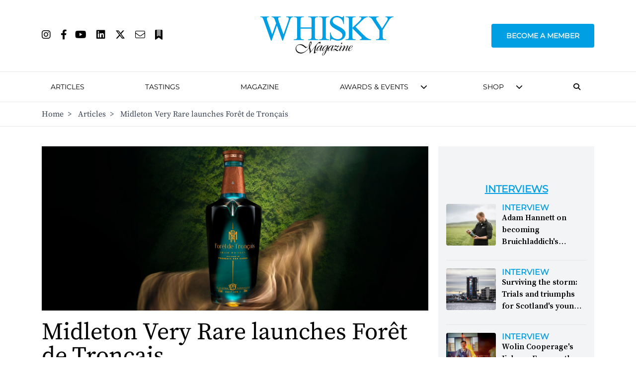

--- FILE ---
content_type: text/html; charset=utf-8
request_url: https://www.google.com/recaptcha/api2/aframe
body_size: 102
content:
<!DOCTYPE HTML><html><head><meta http-equiv="content-type" content="text/html; charset=UTF-8"></head><body><script nonce="G-h1ivDh4_y85f-OwwbbXQ">/** Anti-fraud and anti-abuse applications only. See google.com/recaptcha */ try{var clients={'sodar':'https://pagead2.googlesyndication.com/pagead/sodar?'};window.addEventListener("message",function(a){try{if(a.source===window.parent){var b=JSON.parse(a.data);var c=clients[b['id']];if(c){var d=document.createElement('img');d.src=c+b['params']+'&rc='+(localStorage.getItem("rc::a")?sessionStorage.getItem("rc::b"):"");window.document.body.appendChild(d);sessionStorage.setItem("rc::e",parseInt(sessionStorage.getItem("rc::e")||0)+1);localStorage.setItem("rc::h",'1768986941121');}}}catch(b){}});window.parent.postMessage("_grecaptcha_ready", "*");}catch(b){}</script></body></html>

--- FILE ---
content_type: image/svg+xml
request_url: https://whiskymag.com/media/fycn54og/whiskymag_logo-white.svg
body_size: 9501
content:
<svg id="Layer_1" data-name="Layer 1" xmlns="http://www.w3.org/2000/svg" viewBox="0 0 1899.36 566.93"><defs><style>.cls-1{fill:#fff;}</style></defs><title>whiskymag_logo-white</title><path class="cls-1" d="M393.22,87.16c4.07-11.71,12.21-34.11,12.21-45.82,0-19.35-14.24-23.94-37.13-23.94V8H469V17.4c-33.58,0-40.7,28-49.86,55L322.51,352.94h-9.66L236.54,139.1h-1L160.75,352.94H150.57L46.8,62.21C35.61,30.14,30.52,17.4,0,17.4V8H124.63V17.4c-18.31,0-33.07,4.08-33.07,21.39,0,8.15,5.09,21.39,7.64,29l68.67,196h1l56-157.33L211.11,68.83C200.42,40.32,192.79,17.4,159.22,17.4V8H291V17.4c-21.36,0-36.11,1.53-36.11,22.92,0,14.77,8.14,35.64,13.22,49.39l62.06,174.13h1Z"/><path class="cls-1" d="M730.14,164.54V72.9c0-42.77,0-55.5-48-55.5V8H825.66V17.4c-47.82,0-47.82,12.73-47.82,55.5V280.23c0,42.61,0,55.3,47.82,55.3v9.39H682.1v-9.39c48,0,48-12.69,48-55.3V182.82H572.74v97.41c0,42.61,0,55.3,48,55.3v9.39H477.22v-9.39c47.82,0,47.82-12.69,47.82-55.3V72.9c0-42.77,0-55.5-47.82-55.5V8H620.78V17.4c-48,0-48,12.73-48,55.5v91.64Z"/><path class="cls-1" d="M933.07,280.14c0,42.68,0,55.39,47.82,55.39v9.39H837.54v-9.39c47.83,0,47.83-12.71,47.83-55.39V72.8c0-42.69,0-55.4-47.83-55.4V8H980.89V17.4c-47.82,0-47.82,12.71-47.82,55.4Z"/><path class="cls-1" d="M1193.19,116.77h-9.39c-3.57-53.56-38.2-96.93-94.17-96.93-29,0-58.54,21.94-58.54,52.55,0,70.91,184.36,83.16,184.36,183.15,0,53.06-41.82,97.39-106.52,97.39-23.43,0-40.24-4.58-53.49-9.67-13.75-4.58-23.94-9.16-36.17-9.16-11.72,0-14.26,8.65-15.28,18.83H994.6V237.17H1004c7.64,81.63,69.79,95.91,99.9,95.91,34.1,0,67.19-17.85,67.19-55.09,0-77.55-178.94-86.73-178.94-187.74,0-52,46.59-90.25,99.46-90.25,18.34,0,33.62,4.58,45.84,9.67,12.74,4.58,22.42,9.66,29,9.66,12.23,0,15.29-9.16,17.33-19.33h9.39Z"/><path class="cls-1" d="M1478.33,277.09c27.47,26.93,59.53,56.91,100.22,58.44v9.39H1418.3v-9.39c9.66.52,27-3.56,27-15.76,0-13.72-13.74-23.88-22.39-32.52L1310.94,177V280.14c0,42.68,0,55.39,47.83,55.39v9.39H1215.42v-9.39c47.83,0,47.83-12.71,47.83-55.39V72.8c0-42.69,0-55.4-47.83-55.4V8h143.35V17.4c-47.83,0-47.83,12.71-47.83,55.4v98.07l83.44-77.24c14.25-12.7,46.81-47.77,46.81-61,0-14.74-13.74-15.25-30.53-15.25V8H1534.3V17.4c-33.58-.52-66.15,31-88.53,53.36l-87.51,87.41Z"/><path class="cls-1" d="M1797.6,81.44c6.1-9.66,18.32-28,18.32-39.65,0-18.8-15.26-24.39-34.09-24.39V8h117.53V17.4c-32.56,0-51.39,22.36-68.69,49.81L1745.2,201.88v78.26c0,42.68,0,55.39,47.82,55.39v9.39H1649.68v-9.39c47.82,0,47.82-12.71,47.82-55.39V206.45L1593.2,47.89c-12.21-18.8-31.54-30.49-48.84-30.49V8h144V17.4c-19.84,0-39.17,3.56-39.17,22.36,0,8.13,7.12,18.3,11.19,24.9L1735.05,180Z"/><path class="cls-1" d="M703,413.64q0-14.26,3.31-24.42t8-10.14q6.27,0,6.26,9.25,0,8.76-4.33,21.72a143.21,143.21,0,0,1-11.43,25.44A153.71,153.71,0,0,1,703,413.64ZM834.7,378.4A85.21,85.21,0,0,0,815.86,393q-8.77,8.93-28.63,33.47l-55.84,69.22-7.89,9.71c-.65.8-1.92,2.43-3.83,4.91q-1.92-19-8.73-45.62-3.95-15.4-5.26-21.73,13.34-21.41,19.1-35.28t5.77-24.58q0-16.6-9.75-16.59t-19.39,21a102.78,102.78,0,0,0-9.5,42.76A121.41,121.41,0,0,0,694.32,452q-25.29,35.67-53,54.09t-56.37,18.42q-32.58,0-52.9-17.19t-20.35-44.75q0-22.05,13.53-35.34t35.94-13.3q17.52,0,38.49,11t42.68,31.67l3.1,2.9,30.25-16.6-2.39-3.58q-11.6,6.33-16.72,6.33-4.31,0-13-7.31-23.17-19.19-37.74-26a75.56,75.56,0,0,0-32.49-6.84q-31.06,0-50.36,17.47t-19.29,45.58q0,21.66,11.11,37.56,9.68,14.13,26.58,22.38a80.56,80.56,0,0,0,35.78,8.26q28.92,0,59.38-20.3t58.9-58.37a25.85,25.85,0,0,0,.6,2.62l3.77,16.13q6.29,27.46,6.3,40.72a34.14,34.14,0,0,1-4.33,16.12l3,2.15,2.63-3.35,26.55-32.72L760,467.39q11-13.62,16.26-20.3l4.3-5.38q-6.69,27.59-11.77,56.67t-5.09,39.82q7.65-3.47,17.7-7.29,13.14-5,18.42-7.17l-2.15-3.7q-7.29,3.3-11.09,3.3c-3.67,0-5.49-2-5.49-6.1q0-7.65,5.5-37.81t9.22-42.71q6.47-21.89,18.25-35.17t24.82-13.28q9.95,0,9.94,6.25a18.46,18.46,0,0,1-.89,5l-.64,2.28,4.42.72L861.13,371Q848,371,834.7,378.4Z"/><path class="cls-1" d="M872.18,426c-6.24,11.72-10,18.42-26,39.57-5.23,6.5-13.39,16.76-22.81,25.34-1.47,1.26-8.59,8-12.36,8-.83,0-1.46-.21-1.46-2.93,0-5.45,6.7-31.42,26.17-52.77,12.11-13.19,23.61-17.8,31.72-17.8A18.76,18.76,0,0,1,872.18,426ZM854.37,468.1c-4.59,10.79-7,16-7,21.9,0,10.05,5.78,12.29,8.18,12.29,9.95,0,29.73-26.76,29.73-29.29,0-.62-.42-1-1.25-1-1,0-1.46,1-1.88,2.1-10.41,16.57-22.89,25.18-24.35,25.18a1.38,1.38,0,0,1-1.25-1.47c0-4,7.29-20.57,11.66-30.63l19.36-43.28H874.47a14.28,14.28,0,0,0-2.91-.83,23.75,23.75,0,0,0-6-.71c-24.62,0-44.09,20-49.32,26.52-12.69,16.12-15.88,32-15.88,38.32,0,4.61,1,14.72,8.58,14.72,6.46,0,13-6.13,18-10.95,18.22-16.75,32.41-39.16,33.45-40.83,4.37-6.5,4.78-7.33,7.07-10.06Z"/><path class="cls-1" d="M957.88,425.63c-3.12,6.9-9.36,19.89-35.8,49.6-7.08,8-21.45,23.66-28.53,23.66-2.08,0-3.12-1.05-3.12-4,0-11.72,23.94-70.33,60.16-70.33A32.1,32.1,0,0,1,957.88,425.63Zm-23.31,64.68c-9,7.74-21.44,19.43-29.56,27.73-12.7,13.09-23.37,24.72-23.37,36.77,0,9.55,6.93,12.12,10.88,12.12,10.83,0,27.89-15.24,41.63-44.52,5.41-11.43,12.28-29.38,17.07-42.15.83-2.09,1.67-4,2.29-6.07,2.51-2.51,14-13.4,16-15.7s2.3-2.51,2.3-3.35-1-.83-1.25-.83a1.88,1.88,0,0,0-1.67,1,131.23,131.23,0,0,1-12.48,12.35l15.4-43.47-14.15-1.11a22.5,22.5,0,0,1-3.75-.74c-2.09-.21-4.17-.41-6.25-.41-37.26,0-66.41,41.13-66.41,65,0,8.17,2.91,15.3,10.83,15.3,3.54,0,7.5-.84,20-13a263.36,263.36,0,0,0,24.15-26.79c8.95-11.09,10.61-13.61,16.86-22.39Zm-2.08,5c-.43,1.26-1,2.51-1.47,3.77-7.91,20.61-13.11,33.9-21,48-6,10.38-10.4,16.82-16,16.82-5.83,0-5.83-5.81-5.83-7.69,0-12.25,10.2-26.16,19.15-36.13,3.75-4.36,4.79-5.4,14-14.33,2.5-2.28,5-4.79,7.49-7.32C930.19,497.43,931.23,496.38,932.49,495.33Z"/><path class="cls-1" d="M1031.43,426c-6.25,11.72-10,18.42-26.06,39.57-5.22,6.5-13.4,16.76-22.81,25.34-1.47,1.26-8.58,8-12.34,8-.84,0-1.48-.21-1.48-2.93,0-5.45,6.7-31.42,26.17-52.77,12.12-13.19,23.61-17.8,31.72-17.8A18.84,18.84,0,0,1,1031.43,426Zm-17.82,42.08c-4.59,10.79-7,16-7,21.9,0,10.05,5.79,12.29,8.19,12.29,9.94,0,29.71-26.76,29.71-29.29,0-.62-.41-1-1.24-1-1,0-1.46,1-1.87,2.1-10.41,16.57-22.9,25.18-24.36,25.18a1.38,1.38,0,0,1-1.24-1.47c0-4,7.28-20.57,11.65-30.63l19.36-43.28h-13.11a14.55,14.55,0,0,0-2.92-.83,23.69,23.69,0,0,0-6-.71c-24.61,0-44.08,20-49.32,26.52-12.68,16.12-15.88,32-15.88,38.32,0,4.61,1,14.72,8.59,14.72,6.46,0,12.94-6.13,18-10.95,18.21-16.75,32.4-39.16,33.45-40.83,4.36-6.5,4.78-7.33,7.06-10.06Z"/><path class="cls-1" d="M1070.84,487.11a75.11,75.11,0,0,1-14.69,11.38c-4.34,2.49-6.21,2.7-8.7,2.7-3.94,0-4.35-3.31-4.35-4.76,0-4.35,3.31-16.36,12.23-16.36C1060.09,480.07,1065.22,483.59,1070.84,487.11ZM1104,440.37c-9.79,17-12.28,21.19-22.7,36.78-5.41-4.57-11.25-8.11-18.08-8.11-13,0-22.68,17.45-22.68,27.59,0,3.11,1.52,7.16,7.17,7.16,8.28,0,17.35-8,25.48-15,20,13.93,21.44,15,25.19,15,4.16,0,9.57-2,18.52-16.26.61-1.25,4.79-7.67,4.79-8.71,0-.63-.84-1.25-1.46-1.25s-1,.42-1.47,1c-4.15,7.88-5,9.12-7.9,12.64-1.67,1.86-2.71,3.1-4.79,3.1-3.75,0-7.69-3.31-9.36-4.76l-13.33-11c5.62-5.61,16.45-18.09,27.48-37,.83,0,1.67.21,2.5.21,4.58,0,5.2-3.12,5.82-6.66a88.23,88.23,0,0,0,1.26-10.41c0-1.26-.62-1.67-1.46-1.67-1.87,0-6,4.16-11.66,11.87a24.15,24.15,0,0,1-7.49-2.08c-3.75-1.63-19.77-8.69-23.31-9.73a19.66,19.66,0,0,0-4.79-.83,10.05,10.05,0,0,0-7.91,4.16c-2.44,3.53-2.65,10-2.65,12.89a91.65,91.65,0,0,0,1,13.16c.19,1.88.4,3.34,1.62,3.34.83,0,1.45-1,1.45-2.08-.21-.84-.21-1.68-.42-2.3-.2-2.09-.61-7.32-.61-9.19,0-2.72,2.49-5.44,6.86-5.44a202.37,202.37,0,0,1,22.48,2.05Z"/><path class="cls-1" d="M1167.35,390.38c0,6.66-4.79,11.66-10,11.66-3.32,0-6-2.92-6-6.88,0-5.2,4.17-11.65,9.37-11.86C1163.18,383.3,1167.35,384.75,1167.35,390.38Zm-15.2,32.36c4.14,0,9.48,4.07,9.48,12.6,0,5.83-2.25,10-4.72,14.57-6.87,13.11-14.07,26.44-20.84,39.55-1.07,2.08-2.76,5.61-2.76,7.7a2.08,2.08,0,0,0,1.9,2.08c1.49,0,11.65-3.54,23.75-22.48a1.84,1.84,0,0,1,1.64-1.24,1,1,0,0,1,.83,1c0,1.46-15.63,25-27,25-4.55,0-9.87-4.79-9.87-12.49,0-6.24,2.26-10.41,9.66-24.35,2.11-4,5.28-10.41,7.62-14.36,1.47-2.5,11.43-20.19,11.43-23.11,0-1.87-2.13-1.87-2.34-1.87-1.47,0-9.94,3.33-22.47,21.23-.42.63-1.24,1.87-2.05,1.87-.42,0-.82-.62-.82-1a1.56,1.56,0,0,1,.21-.83C1128.61,441.58,1142.53,422.74,1152.15,422.74Z"/><path class="cls-1" d="M1165.85,500.38c2.7-6.46,5.62-12.92,8.53-19.17,5.62-12.09,15.19-31,20.82-42.94,2.5-5.21,4.37-9.79,4.37-10.83a2.28,2.28,0,0,0-2.29-2.09c-1.45,0-11.65,2.71-27.26,21.67-.43.63-.84,1.47-1.47,1.47-.41,0-1.25-.21-1.25-1.05,0-1.66,8.12-10.21,9.79-11.67,11.87-11.73,17.27-13,21.23-13,7.91,0,10.41,8.45,10.41,13.24,0,4.37-1.88,8.55-3.74,12.48-2.92,6.05-6,11.67-9.16,17.52-2.3,4.58-4.59,9-6.87,13.55,3.12-5.21,15-20.43,16.86-22.73,9.58-11.47,17.08-19,18.32-20.22,13.94-13.8,17.9-14.22,20.81-14.22,5.75,0,7.8,7.54,7.8,11.72,0,5.41-2.27,9.79-4.53,14L1231,482c-1.46,3.13-5.82,11.89-5.82,14.18a2.36,2.36,0,0,0,2.49,2.3c4.17,0,10.61-6.68,19.73-18.35,3.49-4.38,3.9-4.8,4.72-4.8.62,0,.83.42.83,1v.21a26,26,0,0,1-2.88,4.17c-11.79,14.81-16.79,20.72-23.85,20.72-5.62,0-10.2-6.12-10.2-13.21,0-5.21,2.49-10.43,5.2-15.43l16.65-32.53c1-2.09,6.45-12.93,6.45-14,0-.42-.62-.63-1.25-.63-1.46,0-4.79,2.08-7.91,4.59-10.4,8.13-24.57,24.82-26,26.48-17.91,22.31-22.28,30.24-29.35,43.58Z"/><path class="cls-1" d="M1270.32,469.53c7.5-26.49,22.5-43.8,32.93-43.8,4.59,0,7.3,3.13,7.3,6.46C1310.55,438,1302.42,454.72,1270.32,469.53Zm-.83,2.92c9.8-4.59,24.8-11.26,37.72-23.36,9-8.76,9.38-13.35,9.38-15.85,0-4-2.91-10.12-12.72-10.12-11,0-23.13,7.62-31.25,17.21-12.11,14.19-17.94,34.64-17.94,45.16,0,4.63,1,16.78,14.6,16.78,18.75,0,43.56-29.4,43.56-31.28a1.17,1.17,0,0,0-1.25-1c-.63,0-.63.2-2.72,2.92-9.38,12-26.46,25.24-34.38,25.24-5.84,0-6.87-8.21-6.87-12.83A53.09,53.09,0,0,1,1269.49,472.45Z"/></svg>